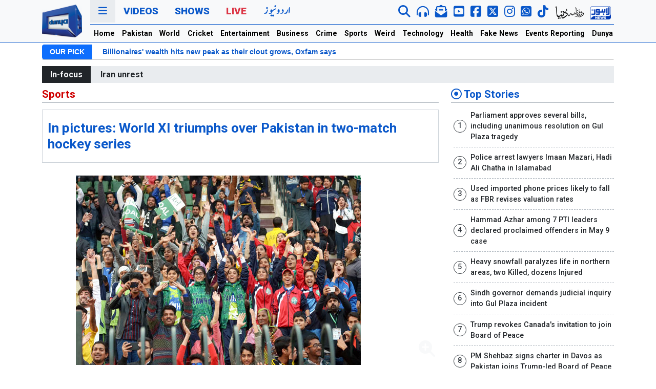

--- FILE ---
content_type: text/html; charset=utf-8
request_url: https://www.google.com/recaptcha/api2/aframe
body_size: 266
content:
<!DOCTYPE HTML><html><head><meta http-equiv="content-type" content="text/html; charset=UTF-8"></head><body><script nonce="qCs9qjn_rGUcvGofEE8oLQ">/** Anti-fraud and anti-abuse applications only. See google.com/recaptcha */ try{var clients={'sodar':'https://pagead2.googlesyndication.com/pagead/sodar?'};window.addEventListener("message",function(a){try{if(a.source===window.parent){var b=JSON.parse(a.data);var c=clients[b['id']];if(c){var d=document.createElement('img');d.src=c+b['params']+'&rc='+(localStorage.getItem("rc::a")?sessionStorage.getItem("rc::b"):"");window.document.body.appendChild(d);sessionStorage.setItem("rc::e",parseInt(sessionStorage.getItem("rc::e")||0)+1);localStorage.setItem("rc::h",'1769168110565');}}}catch(b){}});window.parent.postMessage("_grecaptcha_ready", "*");}catch(b){}</script></body></html>

--- FILE ---
content_type: application/javascript; charset=utf-8
request_url: https://fundingchoicesmessages.google.com/f/AGSKWxVFneozAoYHwCNW90CruXWniZEHO3JrBe2VFjtt-V2sR9tV1A5IxG431ri6SFPzLglikk1OLrTZ65ke2p6u75RwSg4yNNFLStTK1BgicT2g2Sr46btpcTXwzxbe4JDGsCV0P8QePpS__3KD2mbhXXs27Hkm5rD76R6UgxMrlD2ebXH5AT6CFF_Bqvp6/_/ads300./tomorrowfocusAd./iframe_sponsor_/700x250./user/ads?
body_size: -1288
content:
window['91dafe19-3b1d-4374-b7a3-8499df143b6d'] = true;